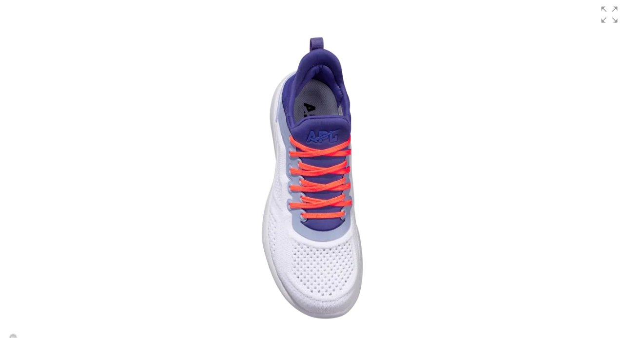

--- FILE ---
content_type: text/html; charset=utf-8
request_url: https://athleticpropulsionlabs.sirv.com/2022-1-springsummer/TECHLOOM%20TRACER%20BLUE%20HAZE-BELLFLOWER-WHITE/TECHLOOM%20TRACER%20BLUE%20HAZE-BELLFLOWER-WHITE.spin
body_size: 223
content:
<!doctype html><html lang="en"><head><title>TECHLOOM TRACER BLUE HAZE-BELLFLOWER-WHITE.spin</title><meta charset="utf-8"><meta name="viewport" content="width=device-width, initial-scale=1, user-scalable=no"><style>html {height: 100%;} body {height: 100%; margin: 0; padding: 0; position: relative; overflow: hidden; font-family:sans-serif;}</style></head><body><div class="Sirv" data-src="//athleticpropulsionlabs.sirv.com/2022-1-springsummer/TECHLOOM%20TRACER%20BLUE%20HAZE-BELLFLOWER-WHITE/TECHLOOM%20TRACER%20BLUE%20HAZE-BELLFLOWER-WHITE.spin"></div><script src="//scripts.sirv.com/sirvjs/v3/sirv.js"></script></body></html>